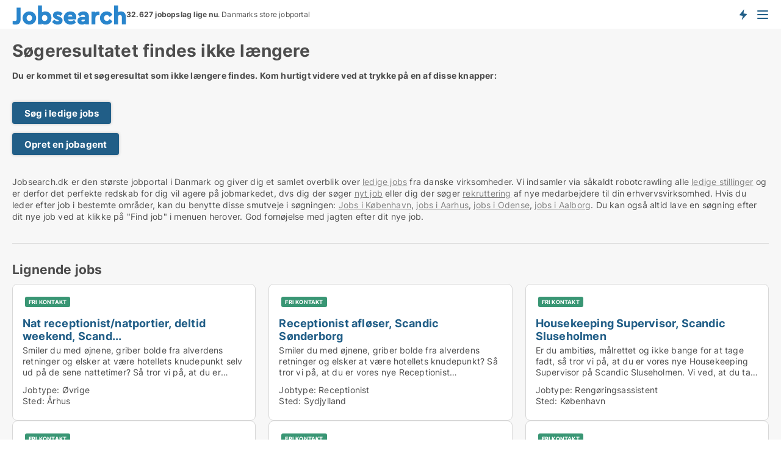

--- FILE ---
content_type: text/html; charset=utf-8
request_url: https://www.jobsearch.dk/3119888/leaders-to-associate-manager-pipeline-gentofte
body_size: 9459
content:
<!doctype html>
<html lang="da" prefix="og:http://ogp.me/ns#">
<head>
    
<meta charset="UTF-8" />

    <title>Søgeresultatet  findes ikke:  i </title>
        <meta name="description" content="Søgeresultatet med ID:  findes ikke. Tryk på en af disse knapper for at komme videre..." />
        <meta property="fb:app_id" content="342128066407532" />
        <meta property="og:type" content="website" />
        <meta property="og:image" content="https://www.jobsearch.dk/media/zlfnguqb/jdk-defaultimage.jpg" />
        <meta property="og:image:secure_url" content="https://www.jobsearch.dk/media/zlfnguqb/jdk-defaultimage.jpg" />
        <meta property="og:image:alt" content="https://www.jobsearch.dk/media/zlfnguqb/jdk-defaultimage.jpg" />
        <meta property="og:image:width" content="750" />
        <meta property="og:image:height" content="500" />
        <meta property="og:url" content="https://www.jobsearch.dk/3119888/leaders-to-associate-manager-pipeline-gentofte" />
        <meta property="og:title" content="Søgeresultatet  findes ikke:  i " />
        <meta property="og:description" content="Søgeresultatet med ID:  findes ikke. Tryk på en af disse knapper for at komme videre..." />
<meta name="robots" content="noarchive"> <meta name="robots" content="noindex,follow" />

<link rel="canonical" href="https://www.jobsearch.dk/3119888/leaders-to-associate-manager-pipeline-gentofte" />

    <meta name="viewport" content="width=device-width, initial-scale=1, maximum-scale=1" />
    <link rel="shortcut icon" href="/images/favicons/favicon-j.svg" type="image/svg+xml" />

    <link rel="stylesheet" type="text/css" href="/css/Fonts.css?v=qdyVyXTPGujr1_Zx6mSCH3rhyJE" />


<link rel="stylesheet" href="/bundles/css/styles.css?v=qKJjXk04v07h5hX_tZ-82ZTYtTQ" />
<link rel="stylesheet" href="/bundles/css/ie.css?v=arvbbbJlr3nYUy4yERXZvdZs-2M" />

    <link rel="stylesheet" type="text/css" href="/css/Print.css?v=bYdEREpUZoZiSfaoFUgZUwvL20s" media="print" />
<script>
    window.dataLayer = window.dataLayer || [];
    function gtag() { dataLayer.push(arguments); }
    gtag('consent', 'default', {
        'ad_user_data': 'denied',
        'ad_personalization': 'denied',
        'ad_storage': 'denied',
        'analytics_storage': 'denied'
    });
    gtag('js', new Date());
    gtag('config', 'G-ZJSMH0ZFNQ');
</script>


</head>
<body class="new-popup-layout">
    
    

<header id="header">
    <section>
<a href="https://www.jobsearch.dk/" class="logo">
                    <img alt="Ledige jobs. Se alle de ledige stillinger og søg job på Jobsearch.dk" title="Ledige jobs. Se alle de ledige stillinger og søg job på Jobsearch.dk" src="/media/5n3g3dpd/jobsearch.svg"  />
                    
                </a>            <div class="post-logo">
                    <ul class="info" id="presentation_info" data-separator="." data-animate="false">
                        <li><span class="show-desktop"><a href="javascript:ModalPopup.Show({ url: '/Custom/EstimatedJobs/Index?totalAds=32.627&estimatedAds=48.940',  css: 'content-popup scrolled', showClose: true });" style="text-decoration:underline;">Estimeret</a> <strong><span>48.940</span></strong> jobs i <a href="/jobsoegemaskiner" style="text-decoration:underline;"><strong><span>32.627</span></strong> jobopslag</a> lige nu på <strong>Danmarks største jobportal</strong></span><span class="show-mobile"><b>32.627 jobopslag lige nu</b>. Danmarks store jobportal</span></li>
                    </ul>


            </div>
            <div class="logo-btns">
                <a id="special_product_button" class="special-product-button" onclick="ShowPreAuthPopup('HeaderSpecialButton', 'Popup_FrequencyUserCreation', '', false, '', '');">Få besked om nye jobs der udbydes!</a>

                <div class="notification-buttons show-mobile">
                    
<a data-action="user-notifications" data-api="UserNotificationPopup" data-type="Default" class="notification-counter" style="display:none;"
   data-text="Nye jobs" data-empty-text="Jobs der passer til din agent">
    <label data-action="label"></label>
    <span class="counter" data-action="counter"></span>
</a>

<a data-action="user-notifications" data-api="DialogueNotification" data-type="Dialogues" class="notification-counter" style="display:none;"
   data-text="Beskeder" data-empty-text="Beskeder">
    <label data-action="label"></label>
    <span class="counter" data-action="counter"></span>
</a>                </div>


                    <a class="show-menu-button" onclick="ToggleMenu();"></a>
            </div>
        <div id="slide_nav" class="mobile-navi"></div>
    </section>
        <nav>
                <div  data-single-line="">
                    <aside>
<span><a class="show-desktop regular with-nested" href="https://www.jobsearch.dk/about">Om Jobsearch.dk </a><ul class="nested-links"><li><a class="regular" href="https://www.jobsearch.dk/kontakt">Kontakt os</a></li><li><a class="regular" href="https://www.jobsearch.dk/her-kommer-jobsene-fra">Her kommer alle jobs fra</a></li><li><a class="regular" href="https://www.jobsearch.dk/betalingsbruger-fordele-som-jobsoeger">Betalingsbruger fordele</a></li><li><a class="regular" href="https://www.jobsearch.dk/find-fejl-og-faa-beloenning">Belønning for fejl</a></li><li><a class="regular" href="https://www.jobsearch.dk/facebook-communities">Facebook communities</a></li><li><a class="regular" href="https://www.jobsearch.dk/jobsearch-linkedin">Linkedin communities</a></li></ul></span><span><a class="bold with-nested" onmouseover="this.prevFontColor=this.style.color;this.style.color='#f5870b'" onmouseout="this.style.color=this.prevFontColor" href="/job">Find job</a><ul class="nested-links two-col"><li><a class="regular" href="https://www.jobsearch.dk/job/laege">Lægejob</a></li><li><a class="regular" href="https://www.jobsearch.dk/job/transport">Chauffør job</a></li><li><a class="regular" href="https://www.jobsearch.dk/job/elev">Elevplads</a></li><li><a class="regular" href="https://www.jobsearch.dk/job/freelance">Freelance jobs</a></li><li><a class="regular" href="https://www.jobsearch.dk/job/kundeservicemedarbejder">Kundeservice job</a></li><li><a class="regular" href="https://www.jobsearch.dk/job/laerer">Lærerjobs</a></li><li><a class="regular" href="https://www.jobsearch.dk/job/kontorassistent">Piccoline job</a></li><li><a class="regular" href="https://www.jobsearch.dk/job/paedagog">Pædagog job</a></li><li><a class="regular" href="https://www.jobsearch.dk/job/paedagogmedhjaelper">Pædagogmedhjælper job</a></li><li><a class="regular" href="https://www.jobsearch.dk/job/receptionist">Receptionist job</a></li><li><a class="regular" href="https://www.jobsearch.dk/job/rengoeringsassistent">Rengørings job</a></li><li><a class="regular" href="https://www.jobsearch.dk/job/undervisning">Skolejobs</a></li><li><a class="regular" href="https://www.jobsearch.dk/job/socialraadgiver">Socialrådgiver job</a></li><li><a class="regular" href="https://www.jobsearch.dk/job/sundhed-og-forskning">Sundhedsjob</a></li><li><a class="regular" href="https://www.jobsearch.dk/job/sygeplejerske">Sygeplejerske job</a></li><li><a class="regular" href="https://www.jobsearch.dk/job/ufaglaert">Ufaglært job</a></li><li><a class="regular" href="https://www.jobsearch.dk/job/ufaglaert">Ufaglærte jobs</a></li><li><a class="regular" href="https://www.jobsearch.dk/job/vikar">Vikar job</a></li><li><a class="regular" href="https://www.jobsearch.dk/job/undervisning">Gymnasiejob</a></li><li><a class="regular" href="https://www.jobsearch.dk/fleksjob">Fleksjob</a></li></ul></span><a class="bold" onmouseover="this.prevFontColor=this.style.color;this.style.color='#f5870b'" onmouseout="this.style.color=this.prevFontColor" href="https://www.jobsearch.dk/rekruttering">Find medarbejder</a><a class="show-desktop regular" onmouseover="this.prevFontColor=this.style.color;this.style.color='#f5870b'" onmouseout="this.style.color=this.prevFontColor" href="https://www.jobsearch.dk/rekrutteringsbureauer">Find rekrutteringsbureau</a><span><a class="regular with-nested" onmouseover="this.prevFontColor=this.style.color;this.style.color='#f5870b'" onmouseout="this.style.color=this.prevFontColor" href="https://www.jobsearch.dk/viden-om">Viden om</a><ul class="nested-links"><li><a class="regular" href="https://www.jobsearch.dk/job-spoergsmaal-svar">Spørgsmål og svar om jobs</a></li><li><a class="regular" href="https://www.jobsearch.dk/blogs">Blog</a></li><li><a class="regular" href="https://www.jobsearch.dk/nyheder">Nyheder</a></li><li><a class="regular" href="https://www.jobsearch.dk/jobleksikon">Jobleksikon</a></li></ul></span><span><a class="show-desktop regular with-nested" onmouseover="this.prevFontColor=this.style.color;this.style.color='#f5870b'" onmouseout="this.style.color=this.prevFontColor" href="https://www.jobsearch.dk/jobstatistik">Data om job-markedet</a><ul class="nested-links"><li><a class="regular" href="https://www.jobsearch.dk/jobstatistik/jobsoegemaskiner">Danske job-søgemaskiner</a></li><li><a class="regular" href="https://www.jobsearch.dk/jobstatistik/jobstatistik">Jobstatistik: Jobannoncer i Danmark</a></li><li><a class="regular" href="https://www.jobsearch.dk/jobstatistik/indhold-i-jobannoncer">Data: Indhold i jobannoncer</a></li><li><a class="regular" href="https://www.jobsearch.dk/jobstatistik/antal-jobannoncer-i-den-offentlige-versus-den-private-sektor">Statistik: Offentlige vs private jobs</a></li><li><a class="regular" href="https://www.jobsearch.dk/jobstatistik/udvikling-i-jobopslag-i-forskellige-brancher">Jobstatistik: Brancher</a></li><li><a class="regular" href="https://www.jobsearch.dk/jobstatistik/nye-jobannoncer-per-uge">Jobstatistik: Ugentlig trend</a></li><li><a class="regular" href="https://www.jobsearch.dk/jobstatistik/udvikling-i-antal-jobannoncer-hos-danske-virksomheder">Jobstatistik: Ledige stillinger hos danske virksomheder</a></li><li><a class="regular" href="https://www.jobsearch.dk/jobstatistik/antal-nye-annoncer-per-jobtype-per-uge">Jobstatistik: Nye annoncer per jobtype (ugentlig)</a></li><li><a class="regular" href="https://www.jobsearch.dk/jobstatistik/antal-nye-annoncer-per-jobtype-per-dag">Jobstatistik: Nye annoncer per jobtype (daglig)</a></li><li><a class="regular" href="https://www.jobsearch.dk/jobstatistik/nye-annoncer-hos-virksomhederne-per-uge">Jobstatistik: Antal nye jobs hos danske virksomheder (ugentlig)</a></li><li><a class="regular" href="https://www.jobsearch.dk/faa-din-egen-jobsektion">Få din egen jobsektion</a></li></ul></span>                        
                    </aside>
                    <aside>
<a class="show-desktop regular" onmouseover="this.prevFontColor=this.style.color;this.style.color='#f5870b'" onmouseout="this.style.color=this.prevFontColor" href="https://www.jobsearch.dk/opretbruger">Opret</a><a class="show-mobile bold" onmouseover="this.prevFontColor=this.style.color;this.style.color='#f5870b'" onmouseout="this.style.color=this.prevFontColor" href="https://www.jobsearch.dk/opretbruger">Sign up</a><a class="button orange regular plus" href="https://www.jobsearch.dk/opret-jobannonce">Opret jobannonce</a>                                <a class="login show-desktop" href="javascript:ShowLoginPopup()">Log ind</a>
                    </aside>
                </div>
        </nav>
    
</header>


    <main id="layout" class=" ad-details">
        <div id="container">
            <div id="mainContent">
                

                <div class="content page-content" id="page_data">
                    
                    





    <div id="page_control" class="page-control">
        


<div class="content-page">
    <h1 data-page-title="1" data-single-line="False">Søgeresultatet findes ikke længere</h1>
    <div data-page-content="1" class="text-section"><p><strong>Du er kommet til et søgeresultat som ikke længere findes. Kom hurtigt videre ved at trykke på en af disse knapper:<br /><br /></strong></p><p><a class="button " href="/job">Søg i ledige jobs</a></p><p><a class="button " href="javascript:ShowPreAuthPopup(`HeaderSpecialButton`,``,``,false,``,``);">Opret en jobagent</a></p><p><br />Jobsearch.dk er den største jobportal i Danmark og giver dig et samlet overblik over <a style="text-decoration: underline; cursor: pointer; color: #808080;" href="/job">ledige jobs</a> fra danske virksomheder. Vi indsamler via såkaldt robotcrawling alle <a style="text-decoration: underline; cursor: pointer; color: #808080;" href="/job">ledige stillinger</a> og er derfor det perfekte redskab for dig vil agere på jobmarkedet, dvs dig der søger <a style="text-decoration: underline; cursor: pointer; color: #808080;" href="/job">nyt job</a> eller dig der søger <a style="text-decoration: underline; cursor: pointer; color: #808080;" href="/rekruttering">rekruttering</a> af nye medarbejdere til din erhvervsvirksomhed. Hvis du leder efter job i bestemte områder, kan du benytte disse smutveje i søgningen: <a style="text-decoration: underline; color: #808080; cursor: pointer;" href="/job/omrade/koebenhavn">Jobs i København</a>, <a style="text-decoration: underline; color: #808080; cursor: pointer;" href="/job/omrade/aarhus">jobs i Aarhus</a>, <a style="text-decoration: underline; color: #808080; cursor: pointer;" href="/job/omrade/odense">jobs i Odense</a>, <a style="text-decoration: underline; color: #808080; cursor: pointer;" href="/job/omrade/aalborg">jobs i Aalborg</a>. Du kan også altid lave en søgning efter dit nye job ved at klikke på "Find job" i menuen herover. God fornøjelse med jagten efter dit nye job.</p></div>
</div>




<style type="text/css">
    .image-watermark.--missing > span {
    font-weight: bold !important;
color:rgba(208, 230, 247,1) !important;
}
@media only screen and (max-width: 999px) {
    .image-watermark.--missing > span {
        font-weight: bold !important;
color:rgba(208, 230, 247,1) !important;
    }
}
    .image-watermark.--street > span {
    font-weight: bold !important;
color:rgba(208, 230, 247,1) !important;
}
@media only screen and (max-width: 999px) {
    .image-watermark.--street > span {
        font-weight: bold !important;
color:rgba(208, 230, 247,1) !important;
    }
}
</style>


    <script>
        var AdsList_CustomRoutes = {
        listMode: 'RelatedAds',
        tableHeader: '',
        isMapRendered: false,
        isMapShown: false,
        pageIndex: null
        }
    </script>
        <div id="ads_list" class="ads-list-wrapper regular-list grid">





            
            
            <div id="scroll_target"></div>
<h2 class="list-title">Lignende jobs</h2>                <ul class="table-ads col-4">

                        <li class="hightlighted">
                            <div  onclick="Redirect('/oevrige/aarhus/5376918', false)">
                                    <h4 class="line-clamp line-2">
                                        <a href="/oevrige/aarhus/5376918" target="_self" title="Nat receptionist/natportier, deltid weekend, Scand...">Nat receptionist/natportier, deltid weekend, Scand...</a>
                                    </h4>


<div class="vip-status"><span>Fri kontakt</span></div>


<div class="wrap">




                                    <div class="text-data" >
                                            <a href="/oevrige/aarhus/5376918" data-no-propagation target="_self" title=""></a>
                                                <div class="line-clamp line-3">
                                                    Smiler du med øjnene, griber bolde fra alverdens retninger og elsker at være hotellets knudepunkt selv ud på de sene nattetimer? Så tror vi på, at du er vores nye deltids ”natteravn” på Scandic The Mayor. Vi ved, at du er skarp og handler hurtigt, når situationen kræver det.
                                                </div>
                                    </div>


                                        <div class="bottom"> 
                                            <div class="list-facts">
                                                <ul>
                                                    <li>
                                                        <label>Jobtype:</label>
        <span>Øvrige</span>
                                                    </li>
                                                        <li>
                                                            <label>Sted:</label>
        <span>Århus</span>
                                                        </li>
                                                </ul>
                                            </div>

                                                    <a class="button medium full-width show-desktop" data-buy-ad-button="5376918" onclick="ProcessAdRequest(5376918)" data-no-propagation>Få mere info</a>
                                        </div>
</div>                            </div>
                        </li>                    
                        <li class="hightlighted">
                            <div  onclick="Redirect('/receptionist/sydjylland/5376915', false)">
                                    <h4 class="line-clamp line-2">
                                        <a href="/receptionist/sydjylland/5376915" target="_self" title="Receptionist afløser, Scandic Sønderborg">Receptionist afløser, Scandic Sønderborg</a>
                                    </h4>


<div class="vip-status"><span>Fri kontakt</span></div>


<div class="wrap">




                                    <div class="text-data" >
                                            <a href="/receptionist/sydjylland/5376915" data-no-propagation target="_self" title=""></a>
                                                <div class="line-clamp line-3">
                                                    Smiler du med øjnene, griber bolde fra alverdens retninger og elsker at være hotellets knudepunkt? Så tror vi på, at du er vores nye Receptionist afløser/reserve på Scandic Sønderborg. Vi ved, at du er skarp og handler hurtigt, når situationen kræver det.
                                                </div>
                                    </div>


                                        <div class="bottom"> 
                                            <div class="list-facts">
                                                <ul>
                                                    <li>
                                                        <label>Jobtype:</label>
        <span>Receptionist</span>
                                                    </li>
                                                        <li>
                                                            <label>Sted:</label>
        <span>Sydjylland</span>
                                                        </li>
                                                </ul>
                                            </div>

                                                    <a class="button medium full-width show-desktop" data-buy-ad-button="5376915" onclick="ProcessAdRequest(5376915)" data-no-propagation>Få mere info</a>
                                        </div>
</div>                            </div>
                        </li>                    
                        <li class="hightlighted">
                            <div  onclick="Redirect('/rengoeringsassistent/koebenhavn/5376920', false)">
                                    <h4 class="line-clamp line-2">
                                        <a href="/rengoeringsassistent/koebenhavn/5376920" target="_self" title="Housekeeping Supervisor, Scandic Sluseholmen">Housekeeping Supervisor, Scandic Sluseholmen</a>
                                    </h4>


<div class="vip-status"><span>Fri kontakt</span></div>


<div class="wrap">




                                    <div class="text-data" >
                                            <a href="/rengoeringsassistent/koebenhavn/5376920" data-no-propagation target="_self" title=""></a>
                                                <div class="line-clamp line-3">
                                                    Er du ambitiøs, målrettet og ikke bange for at tage fadt, så tror vi på, at du er vores nye Housekeeping Supervisor på Scandic Sluseholmen. Vi ved, at du ta’r ansvar på din vagt, har overblik over alle kroge og er god til at give ren besked, lede og dele viden.
                                                </div>
                                    </div>


                                        <div class="bottom"> 
                                            <div class="list-facts">
                                                <ul>
                                                    <li>
                                                        <label>Jobtype:</label>
        <span>Rengøringsassistent</span>
                                                    </li>
                                                        <li>
                                                            <label>Sted:</label>
        <span>København</span>
                                                        </li>
                                                </ul>
                                            </div>

                                                    <a class="button medium full-width show-desktop" data-buy-ad-button="5376920" onclick="ProcessAdRequest(5376920)" data-no-propagation>Få mere info</a>
                                        </div>
</div>                            </div>
                        </li>                    
                        <li class="hightlighted">
                            <div  onclick="Redirect('/oevrige/frederiksberg-c/5347168', false)">
                                    <h4 class="line-clamp line-2">
                                        <a href="/oevrige/frederiksberg-c/5347168" target="_self" title="Sabbatår eller studiejob (15–20 timer) – arbejde m...">Sabbatår eller studiejob (15–20 timer) – arbejde m...</a>
                                    </h4>


<div class="vip-status"><span>Fri kontakt</span></div>


<div class="wrap">




                                    <div class="text-data" >
                                            <a href="/oevrige/frederiksberg-c/5347168" data-no-propagation target="_self" title=""></a>
                                                <div class="line-clamp line-3">
                                                    Er du i sabbatår eller studerende og god til struktur, logik og ansvar. Og leder du efter et deltidsjob, hvor man forventer, at du tager dit arbejde seriøst. Hos Digital Disruption Media søger vi 1–2 personer, der skal arbejde med vores crawler-teknologi og data.
                                                </div>
                                    </div>


                                        <div class="bottom"> 
                                            <div class="list-facts">
                                                <ul>
                                                    <li>
                                                        <label>Jobtype:</label>
        <span>Øvrige</span>
                                                    </li>
                                                        <li>
                                                            <label>Sted:</label>
        <span>Frederiksberg C</span>
                                                        </li>
                                                </ul>
                                            </div>

                                                    <a class="button medium full-width show-desktop" data-buy-ad-button="5347168" onclick="ProcessAdRequest(5347168)" data-no-propagation>Få mere info</a>
                                        </div>
</div>                            </div>
                        </li>                    
                        <li class="hightlighted">
                            <div  onclick="Redirect('/oevrige/greve/5039536', false)">
                                    <h4 class="line-clamp line-2">
                                        <a href="/oevrige/greve/5039536" target="_self" title="Øvrige i Greve">Øvrige i Greve</a>
                                    </h4>


<div class="vip-status"><span>Fri kontakt</span></div>


<div class="wrap">




                                    <div class="text-data" >
                                            <a href="/oevrige/greve/5039536" data-no-propagation target="_self" title=""></a>
                                                <div class="line-clamp line-3">
                                                    Social- og sundhedsassistent til nattevagt - med lyst til at arbejde med demensfaglighed på højt niveau
                                                </div>
                                    </div>


                                        <div class="bottom"> 
                                            <div class="list-facts">
                                                <ul>
                                                    <li>
                                                        <label>Jobtype:</label>
        <span>Øvrige</span>
                                                    </li>
                                                        <li>
                                                            <label>Sted:</label>
        <span>Greve</span>
                                                        </li>
                                                </ul>
                                            </div>

                                                    <a class="button medium full-width show-desktop" data-buy-ad-button="5039536" onclick="ProcessAdRequest(5039536)" data-no-propagation>Få mere info</a>
                                        </div>
</div>                            </div>
                        </li>                    
                        <li class="hightlighted">
                            <div  onclick="Redirect('/butiksmedarbejder/bornholm/5376728', false)">
                                    <h4 class="line-clamp line-2">
                                        <a href="/butiksmedarbejder/bornholm/5376728" target="_self" title="Butiksmedarbejder på Bornholm">Butiksmedarbejder på Bornholm</a>
                                    </h4>


<div class="vip-status"><span>Fri kontakt</span></div>


<div class="wrap">




                                    <div class="text-data" >
                                            <a href="/butiksmedarbejder/bornholm/5376728" data-no-propagation target="_self" title=""></a>
                                                <div class="line-clamp line-3">
                                                    Butiksmedarbejder søges til organisation/virksomhed på Bornholm
                                                </div>
                                    </div>


                                        <div class="bottom"> 
                                            <div class="list-facts">
                                                <ul>
                                                    <li>
                                                        <label>Jobtype:</label>
        <span>Butiksmedarbejder</span>
                                                    </li>
                                                        <li>
                                                            <label>Sted:</label>
        <span>Bornholm</span>
                                                        </li>
                                                </ul>
                                            </div>

                                                    <a class="button medium full-width show-desktop" data-buy-ad-button="5376728" onclick="ProcessAdRequest(5376728)" data-no-propagation>Få mere info</a>
                                        </div>
</div>                            </div>
                        </li>                    
                        <li class="hightlighted">
                            <div  onclick="Redirect('/oevrige/greve/5374314', false)">
                                    <h4 class="line-clamp line-2">
                                        <a href="/oevrige/greve/5374314" target="_self" title="Øvrige i Greve">Øvrige i Greve</a>
                                    </h4>


<div class="vip-status"><span>Fri kontakt</span></div>


<div class="wrap">




                                    <div class="text-data" >
                                            <a href="/oevrige/greve/5374314" data-no-propagation target="_self" title=""></a>
                                                <div class="line-clamp line-3">
                                                    Vi tilbyder:
                                                </div>
                                    </div>


                                        <div class="bottom"> 
                                            <div class="list-facts">
                                                <ul>
                                                    <li>
                                                        <label>Jobtype:</label>
        <span>Øvrige</span>
                                                    </li>
                                                        <li>
                                                            <label>Sted:</label>
        <span>Greve</span>
                                                        </li>
                                                </ul>
                                            </div>

                                                    <a class="button medium full-width show-desktop" data-buy-ad-button="5374314" onclick="ProcessAdRequest(5374314)" data-no-propagation>Få mere info</a>
                                        </div>
</div>                            </div>
                        </li>                    
                        <li class="hightlighted">
                            <div  onclick="Redirect('/kommunikationsmedarbejder/koebenhavn-v/5374253', false)">
                                    <h4 class="line-clamp line-2">
                                        <a href="/kommunikationsmedarbejder/koebenhavn-v/5374253" target="_self" title="Kommunikationsmedarbejder (studiejob) i København ...">Kommunikationsmedarbejder (studiejob) i København ...</a>
                                    </h4>


<div class="vip-status"><span>Fri kontakt</span></div>


<div class="wrap">




                                    <div class="text-data" >
                                            <a href="/kommunikationsmedarbejder/koebenhavn-v/5374253" data-no-propagation target="_self" title=""></a>
                                                <div class="line-clamp line-3">
                                                    Kommunikationsmedarbejder søges til organisation/virksomhed i 1553 København V
                                                </div>
                                    </div>


                                        <div class="bottom"> 
                                            <div class="list-facts">
                                                <ul>
                                                    <li>
                                                        <label>Jobtype:</label>
        <span>Kommunikationsmedarbejder</span>
                                                    </li>
                                                        <li>
                                                            <label>Sted:</label>
        <span>København V</span>
                                                        </li>
                                                </ul>
                                            </div>

                                                    <a class="button medium full-width show-desktop" data-buy-ad-button="5374253" onclick="ProcessAdRequest(5374253)" data-no-propagation>Få mere info</a>
                                        </div>
</div>                            </div>
                        </li>                    
                        <li class="hightlighted">
                            <div  onclick="Redirect('/oevrige/greve/5374313', false)">
                                    <h4 class="line-clamp line-2">
                                        <a href="/oevrige/greve/5374313" target="_self" title="Øvrige i Greve">Øvrige i Greve</a>
                                    </h4>


<div class="vip-status"><span>Fri kontakt</span></div>


<div class="wrap">




                                    <div class="text-data" >
                                            <a href="/oevrige/greve/5374313" data-no-propagation target="_self" title=""></a>
                                                <div class="line-clamp line-3">
                                                    Om stillingen:
                                                </div>
                                    </div>


                                        <div class="bottom"> 
                                            <div class="list-facts">
                                                <ul>
                                                    <li>
                                                        <label>Jobtype:</label>
        <span>Øvrige</span>
                                                    </li>
                                                        <li>
                                                            <label>Sted:</label>
        <span>Greve</span>
                                                        </li>
                                                </ul>
                                            </div>

                                                    <a class="button medium full-width show-desktop" data-buy-ad-button="5374313" onclick="ProcessAdRequest(5374313)" data-no-propagation>Få mere info</a>
                                        </div>
</div>                            </div>
                        </li>                    
                        <li class="hightlighted">
                            <div  onclick="Redirect('/oevrige/greve/5374316', false)">
                                    <h4 class="line-clamp line-2">
                                        <a href="/oevrige/greve/5374316" target="_self" title="Øvrige i Greve">Øvrige i Greve</a>
                                    </h4>


<div class="vip-status"><span>Fri kontakt</span></div>


<div class="wrap">




                                    <div class="text-data" >
                                            <a href="/oevrige/greve/5374316" data-no-propagation target="_self" title=""></a>
                                                <div class="line-clamp line-3">
                                                    Øvrige søges til organisation/virksomhed i 2670 Greve
                                                </div>
                                    </div>


                                        <div class="bottom"> 
                                            <div class="list-facts">
                                                <ul>
                                                    <li>
                                                        <label>Jobtype:</label>
        <span>Øvrige</span>
                                                    </li>
                                                        <li>
                                                            <label>Sted:</label>
        <span>Greve</span>
                                                        </li>
                                                </ul>
                                            </div>

                                                    <a class="button medium full-width show-desktop" data-buy-ad-button="5374316" onclick="ProcessAdRequest(5374316)" data-no-propagation>Få mere info</a>
                                        </div>
</div>                            </div>
                        </li>                    
                        <li class="hightlighted">
                            <div  onclick="Redirect('/oevrige/greve/5374318', false)">
                                    <h4 class="line-clamp line-2">
                                        <a href="/oevrige/greve/5374318" target="_self" title="Øvrige i Greve">Øvrige i Greve</a>
                                    </h4>


<div class="vip-status"><span>Fri kontakt</span></div>


<div class="wrap">




                                    <div class="text-data" >
                                            <a href="/oevrige/greve/5374318" data-no-propagation target="_self" title=""></a>
                                                <div class="line-clamp line-3">
                                                    Om stillingen
                                                </div>
                                    </div>


                                        <div class="bottom"> 
                                            <div class="list-facts">
                                                <ul>
                                                    <li>
                                                        <label>Jobtype:</label>
        <span>Øvrige</span>
                                                    </li>
                                                        <li>
                                                            <label>Sted:</label>
        <span>Greve</span>
                                                        </li>
                                                </ul>
                                            </div>

                                                    <a class="button medium full-width show-desktop" data-buy-ad-button="5374318" onclick="ProcessAdRequest(5374318)" data-no-propagation>Få mere info</a>
                                        </div>
</div>                            </div>
                        </li>                    
                        <li class="hightlighted">
                            <div  onclick="Redirect('/oevrige/greve/5372655', false)">
                                    <h4 class="line-clamp line-2">
                                        <a href="/oevrige/greve/5372655" target="_self" title="Øvrige i Greve">Øvrige i Greve</a>
                                    </h4>


<div class="vip-status"><span>Fri kontakt</span></div>


<div class="wrap">




                                    <div class="text-data" >
                                            <a href="/oevrige/greve/5372655" data-no-propagation target="_self" title=""></a>
                                                <div class="line-clamp line-3">
                                                    Om Rådhushaven
                                                </div>
                                    </div>


                                        <div class="bottom"> 
                                            <div class="list-facts">
                                                <ul>
                                                    <li>
                                                        <label>Jobtype:</label>
        <span>Øvrige</span>
                                                    </li>
                                                        <li>
                                                            <label>Sted:</label>
        <span>Greve</span>
                                                        </li>
                                                </ul>
                                            </div>

                                                    <a class="button medium full-width show-desktop" data-buy-ad-button="5372655" onclick="ProcessAdRequest(5372655)" data-no-propagation>Få mere info</a>
                                        </div>
</div>                            </div>
                        </li>                    
                        <li class="hightlighted">
                            <div  onclick="Redirect('/oevrige/greve/5372652', false)">
                                    <h4 class="line-clamp line-2">
                                        <a href="/oevrige/greve/5372652" target="_self" title="Øvrige i Greve">Øvrige i Greve</a>
                                    </h4>


<div class="vip-status"><span>Fri kontakt</span></div>


<div class="wrap">




                                    <div class="text-data" >
                                            <a href="/oevrige/greve/5372652" data-no-propagation target="_self" title=""></a>
                                                <div class="line-clamp line-3">
                                                    Øvrige søges til organisation/virksomhed i 2670 Greve
                                                </div>
                                    </div>


                                        <div class="bottom"> 
                                            <div class="list-facts">
                                                <ul>
                                                    <li>
                                                        <label>Jobtype:</label>
        <span>Øvrige</span>
                                                    </li>
                                                        <li>
                                                            <label>Sted:</label>
        <span>Greve</span>
                                                        </li>
                                                </ul>
                                            </div>

                                                    <a class="button medium full-width show-desktop" data-buy-ad-button="5372652" onclick="ProcessAdRequest(5372652)" data-no-propagation>Få mere info</a>
                                        </div>
</div>                            </div>
                        </li>                    
                        <li class="hightlighted">
                            <div  onclick="Redirect('/oevrige/greve/5372653', false)">
                                    <h4 class="line-clamp line-2">
                                        <a href="/oevrige/greve/5372653" target="_self" title="Øvrige i Greve">Øvrige i Greve</a>
                                    </h4>


<div class="vip-status"><span>Fri kontakt</span></div>


<div class="wrap">




                                    <div class="text-data" >
                                            <a href="/oevrige/greve/5372653" data-no-propagation target="_self" title=""></a>
                                                <div class="line-clamp line-3">
                                                    Vil du være med til at gøre en forskel for børn og familier – og har du modet til at stå i komplekse beslutninger, hvor din faglighed gør en forskel?
                                                </div>
                                    </div>


                                        <div class="bottom"> 
                                            <div class="list-facts">
                                                <ul>
                                                    <li>
                                                        <label>Jobtype:</label>
        <span>Øvrige</span>
                                                    </li>
                                                        <li>
                                                            <label>Sted:</label>
        <span>Greve</span>
                                                        </li>
                                                </ul>
                                            </div>

                                                    <a class="button medium full-width show-desktop" data-buy-ad-button="5372653" onclick="ProcessAdRequest(5372653)" data-no-propagation>Få mere info</a>
                                        </div>
</div>                            </div>
                        </li>                    
                        <li class="hightlighted">
                            <div  onclick="Redirect('/oevrige/greve/5373867', false)">
                                    <h4 class="line-clamp line-2">
                                        <a href="/oevrige/greve/5373867" target="_self" title="Øvrige i Greve">Øvrige i Greve</a>
                                    </h4>


<div class="vip-status"><span>Fri kontakt</span></div>


<div class="wrap">




                                    <div class="text-data" >
                                            <a href="/oevrige/greve/5373867" data-no-propagation target="_self" title=""></a>
                                                <div class="line-clamp line-3">
                                                    Øvrige søges til organisation/virksomhed i 2670 Greve
                                                </div>
                                    </div>


                                        <div class="bottom"> 
                                            <div class="list-facts">
                                                <ul>
                                                    <li>
                                                        <label>Jobtype:</label>
        <span>Øvrige</span>
                                                    </li>
                                                        <li>
                                                            <label>Sted:</label>
        <span>Greve</span>
                                                        </li>
                                                </ul>
                                            </div>

                                                    <a class="button medium full-width show-desktop" data-buy-ad-button="5373867" onclick="ProcessAdRequest(5373867)" data-no-propagation>Få mere info</a>
                                        </div>
</div>                            </div>
                        </li>                    
                        <li class="hightlighted">
                            <div  onclick="Redirect('/oevrige/greve/5372462', false)">
                                    <h4 class="line-clamp line-2">
                                        <a href="/oevrige/greve/5372462" target="_self" title="Øvrige i Greve">Øvrige i Greve</a>
                                    </h4>


<div class="vip-status"><span>Fri kontakt</span></div>


<div class="wrap">




                                    <div class="text-data" >
                                            <a href="/oevrige/greve/5372462" data-no-propagation target="_self" title=""></a>
                                                <div class="line-clamp line-3">
                                                    Om Rådhushaven
                                                </div>
                                    </div>


                                        <div class="bottom"> 
                                            <div class="list-facts">
                                                <ul>
                                                    <li>
                                                        <label>Jobtype:</label>
        <span>Øvrige</span>
                                                    </li>
                                                        <li>
                                                            <label>Sted:</label>
        <span>Greve</span>
                                                        </li>
                                                </ul>
                                            </div>

                                                    <a class="button medium full-width show-desktop" data-buy-ad-button="5372462" onclick="ProcessAdRequest(5372462)" data-no-propagation>Få mere info</a>
                                        </div>
</div>                            </div>
                        </li>                    
                        <li class="hightlighted">
                            <div  onclick="Redirect('/oevrige/greve/5373866', false)">
                                    <h4 class="line-clamp line-2">
                                        <a href="/oevrige/greve/5373866" target="_self" title="Øvrige i Greve">Øvrige i Greve</a>
                                    </h4>


<div class="vip-status"><span>Fri kontakt</span></div>


<div class="wrap">




                                    <div class="text-data" >
                                            <a href="/oevrige/greve/5373866" data-no-propagation target="_self" title=""></a>
                                                <div class="line-clamp line-3">
                                                    Øvrige søges til organisation/virksomhed i 2670 Greve
                                                </div>
                                    </div>


                                        <div class="bottom"> 
                                            <div class="list-facts">
                                                <ul>
                                                    <li>
                                                        <label>Jobtype:</label>
        <span>Øvrige</span>
                                                    </li>
                                                        <li>
                                                            <label>Sted:</label>
        <span>Greve</span>
                                                        </li>
                                                </ul>
                                            </div>

                                                    <a class="button medium full-width show-desktop" data-buy-ad-button="5373866" onclick="ProcessAdRequest(5373866)" data-no-propagation>Få mere info</a>
                                        </div>
</div>                            </div>
                        </li>                    
                        <li class="hightlighted">
                            <div  onclick="Redirect('/oevrige/koebenhavn-v/5372586', false)">
                                    <h4 class="line-clamp line-2">
                                        <a href="/oevrige/koebenhavn-v/5372586" target="_self" title="Øvrige i København V">Øvrige i København V</a>
                                    </h4>


<div class="vip-status"><span>Fri kontakt</span></div>


<div class="wrap">




                                    <div class="text-data" >
                                            <a href="/oevrige/koebenhavn-v/5372586" data-no-propagation target="_self" title=""></a>
                                                <div class="line-clamp line-3">
                                                    Øvrige søges til organisation/virksomhed i 1553 København V
                                                </div>
                                    </div>


                                        <div class="bottom"> 
                                            <div class="list-facts">
                                                <ul>
                                                    <li>
                                                        <label>Jobtype:</label>
        <span>Øvrige</span>
                                                    </li>
                                                        <li>
                                                            <label>Sted:</label>
        <span>København V</span>
                                                        </li>
                                                </ul>
                                            </div>

                                                    <a class="button medium full-width show-desktop" data-buy-ad-button="5372586" onclick="ProcessAdRequest(5372586)" data-no-propagation>Få mere info</a>
                                        </div>
</div>                            </div>
                        </li>                    
                        <li class="hightlighted">
                            <div  onclick="Redirect('/administrativ-medarbejder/koebenhavn-v/5370697', false)">
                                    <h4 class="line-clamp line-2">
                                        <a href="/administrativ-medarbejder/koebenhavn-v/5370697" target="_self" title="Administrativ medarbejder i København V">Administrativ medarbejder i København V</a>
                                    </h4>


<div class="vip-status"><span>Fri kontakt</span></div>


<div class="wrap">




                                    <div class="text-data" >
                                            <a href="/administrativ-medarbejder/koebenhavn-v/5370697" data-no-propagation target="_self" title=""></a>
                                                <div class="line-clamp line-3">
                                                    Administrativ medarbejder søges til organisation/virksomhed i 1553 København V
                                                </div>
                                    </div>


                                        <div class="bottom"> 
                                            <div class="list-facts">
                                                <ul>
                                                    <li>
                                                        <label>Jobtype:</label>
        <span>Administrativ medarbejder</span>
                                                    </li>
                                                        <li>
                                                            <label>Sted:</label>
        <span>København V</span>
                                                        </li>
                                                </ul>
                                            </div>

                                                    <a class="button medium full-width show-desktop" data-buy-ad-button="5370697" onclick="ProcessAdRequest(5370697)" data-no-propagation>Få mere info</a>
                                        </div>
</div>                            </div>
                        </li>                    
                        <li class="hightlighted">
                            <div  onclick="Redirect('/oevrige/greve/5370133', false)">
                                    <h4 class="line-clamp line-2">
                                        <a href="/oevrige/greve/5370133" target="_self" title="Øvrige i Greve">Øvrige i Greve</a>
                                    </h4>


<div class="vip-status"><span>Fri kontakt</span></div>


<div class="wrap">




                                    <div class="text-data" >
                                            <a href="/oevrige/greve/5370133" data-no-propagation target="_self" title=""></a>
                                                <div class="line-clamp line-3">
                                                    Om os
                                                </div>
                                    </div>


                                        <div class="bottom"> 
                                            <div class="list-facts">
                                                <ul>
                                                    <li>
                                                        <label>Jobtype:</label>
        <span>Øvrige</span>
                                                    </li>
                                                        <li>
                                                            <label>Sted:</label>
        <span>Greve</span>
                                                        </li>
                                                </ul>
                                            </div>

                                                    <a class="button medium full-width show-desktop" data-buy-ad-button="5370133" onclick="ProcessAdRequest(5370133)" data-no-propagation>Få mere info</a>
                                        </div>
</div>                            </div>
                        </li>                    
                        <li class="hightlighted">
                            <div  onclick="Redirect('/oevrige/greve/5370819', false)">
                                    <h4 class="line-clamp line-2">
                                        <a href="/oevrige/greve/5370819" target="_self" title="Øvrige i Greve">Øvrige i Greve</a>
                                    </h4>


<div class="vip-status"><span>Fri kontakt</span></div>


<div class="wrap">




                                    <div class="text-data" >
                                            <a href="/oevrige/greve/5370819" data-no-propagation target="_self" title=""></a>
                                                <div class="line-clamp line-3">
                                                    Vi tilbyder:
                                                </div>
                                    </div>


                                        <div class="bottom"> 
                                            <div class="list-facts">
                                                <ul>
                                                    <li>
                                                        <label>Jobtype:</label>
        <span>Øvrige</span>
                                                    </li>
                                                        <li>
                                                            <label>Sted:</label>
        <span>Greve</span>
                                                        </li>
                                                </ul>
                                            </div>

                                                    <a class="button medium full-width show-desktop" data-buy-ad-button="5370819" onclick="ProcessAdRequest(5370819)" data-no-propagation>Få mere info</a>
                                        </div>
</div>                            </div>
                        </li>                    
                        <li class="hightlighted">
                            <div  onclick="Redirect('/oevrige/greve/5370824', false)">
                                    <h4 class="line-clamp line-2">
                                        <a href="/oevrige/greve/5370824" target="_self" title="Øvrige i Greve">Øvrige i Greve</a>
                                    </h4>


<div class="vip-status"><span>Fri kontakt</span></div>


<div class="wrap">




                                    <div class="text-data" >
                                            <a href="/oevrige/greve/5370824" data-no-propagation target="_self" title=""></a>
                                                <div class="line-clamp line-3">
                                                    Om Rådhushaven
                                                </div>
                                    </div>


                                        <div class="bottom"> 
                                            <div class="list-facts">
                                                <ul>
                                                    <li>
                                                        <label>Jobtype:</label>
        <span>Øvrige</span>
                                                    </li>
                                                        <li>
                                                            <label>Sted:</label>
        <span>Greve</span>
                                                        </li>
                                                </ul>
                                            </div>

                                                    <a class="button medium full-width show-desktop" data-buy-ad-button="5370824" onclick="ProcessAdRequest(5370824)" data-no-propagation>Få mere info</a>
                                        </div>
</div>                            </div>
                        </li>                    
                        <li class="hightlighted">
                            <div  onclick="Redirect('/oevrige/greve/4968611', false)">
                                    <h4 class="line-clamp line-2">
                                        <a href="/oevrige/greve/4968611" target="_self" title="Øvrige i Greve">Øvrige i Greve</a>
                                    </h4>


<div class="vip-status"><span>Fri kontakt</span></div>


<div class="wrap">




                                    <div class="text-data" >
                                            <a href="/oevrige/greve/4968611" data-no-propagation target="_self" title=""></a>
                                                <div class="line-clamp line-3">
                                                    Øvrige søges til organisation/virksomhed i 2670 Greve
                                                </div>
                                    </div>


                                        <div class="bottom"> 
                                            <div class="list-facts">
                                                <ul>
                                                    <li>
                                                        <label>Jobtype:</label>
        <span>Øvrige</span>
                                                    </li>
                                                        <li>
                                                            <label>Sted:</label>
        <span>Greve</span>
                                                        </li>
                                                </ul>
                                            </div>

                                                    <a class="button medium full-width show-desktop" data-buy-ad-button="4968611" onclick="ProcessAdRequest(4968611)" data-no-propagation>Få mere info</a>
                                        </div>
</div>                            </div>
                        </li>                    
                        <li class="hightlighted">
                            <div  onclick="Redirect('/oevrige/greve/5370822', false)">
                                    <h4 class="line-clamp line-2">
                                        <a href="/oevrige/greve/5370822" target="_self" title="Øvrige i Greve">Øvrige i Greve</a>
                                    </h4>


<div class="vip-status"><span>Fri kontakt</span></div>


<div class="wrap">




                                    <div class="text-data" >
                                            <a href="/oevrige/greve/5370822" data-no-propagation target="_self" title=""></a>
                                                <div class="line-clamp line-3">
                                                    Proces
                                                </div>
                                    </div>


                                        <div class="bottom"> 
                                            <div class="list-facts">
                                                <ul>
                                                    <li>
                                                        <label>Jobtype:</label>
        <span>Øvrige</span>
                                                    </li>
                                                        <li>
                                                            <label>Sted:</label>
        <span>Greve</span>
                                                        </li>
                                                </ul>
                                            </div>

                                                    <a class="button medium full-width show-desktop" data-buy-ad-button="5370822" onclick="ProcessAdRequest(5370822)" data-no-propagation>Få mere info</a>
                                        </div>
</div>                            </div>
                        </li>                    
                </ul>
            <div class="paging-space">
            </div>


            
            
            
        </div>


    </div>

                            <div id="faqItem" data-page-faq-content="1" class="bottom-faq collapsible-blocks  hidden">
                                
                            </div>
                        <div data-extra-custom-page-content="1">
                            
                        </div>


<div class="seo-links-content" data-extra-bottom-content="1"><h2>Populære søgninger</h2>
                <div>
                    <a href="/job/detail-restauration-og-hotel" 
                         
                        
                        
                        >Ledige jobs indenfor detail, restauration og hotel</a>
                </div>
                <div>
                    <a href="/job/industri-haandvaerk-og-teknik" 
                         
                        
                        
                        >Ledige jobs indenfor industri, håndværk og teknik</a>
                </div>
                <div>
                    <a href="/job/informationsteknologi" 
                         
                        
                        
                        >Ledige jobs indenfor informationsteknologi</a>
                </div>
                <div>
                    <a href="/job/kommunikation-marketing-salg" 
                         
                        
                        
                        >Ledige jobs indenfor kommunikation, marketing, salg</a>
                </div>
                <div>
                    <a href="/job/kontor-handel-og-service" 
                         
                        
                        
                        >Ledige jobs indenfor kontor, handel og service</a>
                </div>
                <div>
                    <a href="/job/ledelse-og-personale" 
                         
                        
                        
                        >Ledige jobs indenfor ledelse og personale</a>
                </div>
                <div>
                    <a href="/job/sundhed-og-forskning" 
                         
                        
                        
                        >Ledige jobs indenfor sundhed og forskning</a>
                </div>
                <div>
                    <a href="/job/undervisning" 
                         
                        
                        
                        >Ledige jobs indenfor undervisning</a>
                </div>
                <div>
                    <a href="/job/oekonomi-og-jura" 
                         
                        
                        
                        >Ledige jobs indenfor økonomi og jura</a>
                </div>
                <div>
                    <a href="/job/oevrige-stillinger" 
                         
                        
                        
                        >Ledige jobs indenfor øvrige stillinger</a>
                </div>
<a class="show-mobile show-all-link" onclick="$('[data-extra-bottom-content]').addClass('show-all')">Se alle populære søgninger</a></div>                </div>
            </div>
        </div>
    </main>
    
<footer id="footer">

<div class="newsletter-form" id="newsletter_form_holder">
        <fieldset class="body">
                    <div class="text">
<h3>Tilmeld dig vores nyhedsbrev</h3><p>Jeg vil gerne modtage nyhedsbreve fra Jobsearch.dk.</p>                    </div>
            
<form action="/Custom/NewsletterSubscriptionForm/Save?adId=3119888&adTitle=leaders-to-associate-manager-pipeline-gentofte&referrer=%2f3119888%2fleaders-to-associate-manager-pipeline-gentofte" data-ajax="true" method="POST" data-ajax-mode="replace-with" data-ajax-update="#newsletter_form_holder" data-ajax-failure="alert('An unexpected error occured. Please contact support@mail.jobsearch.dk');" data-ajax-begin="LoadingPanel.Show();" data-ajax-complete="LoadingPanel.Hide();" datavalalert="1">
                <ul class="flex-box">
                    <li>
                        

<div class="custom-field">
    <input id="custom-field-input"
           type="text"
           
           class="big"
           placeholder=" "
           name="Email"
           data-val="true"
           data-val-required="Email skal udfyldes"
           data-val-regex-pattern="^([ ]&#x2B;)?([a-zA-Z0-9]([a-zA-Z\d_\-\.]&#x2B;)?)@((\[[0-9]{1,3}\.[0-9]{1,3}\.[0-9]{1,3}\.)|(([a-zA-Z0-9\-]&#x2B;\.)&#x2B;))([a-zA-Z]{2,15}|[0-9]{1,3})(\]?)([ ]&#x2B;)?$"
           data-val-regex="Emailadressen er ikke korrekt" />
    <label for="custom-field-input-label">
        Email
    </label>
</div>
                    </li>
                    <li class="buttons">
                        <input type="hidden" name="FooterMode" value="value" />
                        <input type="submit" class="button big" value="OK" />
                    </li>
                </ul>
</form>
        </fieldset>
</div>

        <div class="body">

        </div>

        <div class="gray-box">
                <div>
                    <h6>Kontakt</h6><div>Jobsearch.dk<br>Mynstersvej 3, Frederiksberg<br><a href="mailto:support@jobsearch.dk">support@jobsearch.dk</a><br>CVR: 39925311</a><br></a><br>Via servicen kan søgere og udbydere finde hinanden. Som ny søger koster opgradering 19 kr. for den første dag og herefter 249kr. per 7 dage i løbende abonnement. Der er ingen binding.</div><a class="social facebook regular social facebook" href="https://www.facebook.com/jobsearchdanmark" target="_blank" rel="nofollow">Facebook</a>
                </div>
                <div>
                    <h6>Vigtige genveje</h6><a class="link regular" href="https://www.jobsearch.dk/about">Om os</a><br/><a class="link regular" href="https://www.jobsearch.dk/kontakt">Kontakt</a><br/><a class="link regular" href="https://www.jobsearch.dk/vilkaar">Vilkår</a><br/><a class="link regular" href="https://www.jobsearch.dk/vilkaar#abbvilkaar" data-anchor="tos_payment_header">Abonnementsvilkår</a><br/><a class="link regular" href="https://www.jobsearch.dk/privacy">Datapolitik</a><br/><a class="link regular" href="https://www.jobsearch.dk/cookie-policy-and-terms">Cookiepolitik </a><br/><a class="link regular" href="https://www.jobsearch.dk/nyheder">Nyheder</a><br/><a class="link regular" href="https://www.jobsearch.dk/blogs">Blog</a><br/><a class="link regular" href="https://www.jobsearch.dk/job-spoergsmaal-svar">QA</a><br/><a class="link regular" href="https://www.jobsearch.dk/jobleksikon">Jobleksikon</a><br/><a class="link regular" href="https://www.jobsearch.dk/jobstatistik">Jobstatistik</a><br/><a class="link regular" href="https://www.jobsearch.dk/virksomheder" target="_blank">Virksomheder</a><br/><a class="link regular" href="/sitemap-information">Info om jobs</a><br/><a class="link regular" href="https://www.jobsearch.dk/ledige-jobs">Sitemap</a><br/><a class="link regular" href="https://www.jobsearch.dk/feed/job-annoncer">RSS</a>
                </div>
                <div>
                    <h6>Populære søgninger</h6><a class="link regular" href="https://www.jobsearch.dk/job-ledige-stillinger/339-novo-nordisk/job">Novo Nordisk job</a><br/><a class="link regular" href="https://www.jobsearch.dk/job-ledige-stillinger/322-forsvaret">Job i Forsvaret</a><br/><a class="link regular" href="https://www.jobsearch.dk/job/odense">Job Odense</a><br/><a class="link regular" href="https://www.jobsearch.dk/job/aarhus-c">Job Aarhus</a><br/><a class="link regular" href="https://www.jobsearch.dk/job-ledige-stillinger/486-matas/job">Matas job</a><br/><a class="link regular" href="https://www.jobsearch.dk/job-ledige-stillinger/281-aalborg-kommune/job">Aalborg Kommune job</a><br/><a class="link regular" href="https://www.jobsearch.dk/job-ledige-stillinger/377-odense-kommune/job">Odense Kommune job</a><br/><a class="link regular" href="https://www.jobsearch.dk/job-ledige-stillinger/75-falck-as/job">Falck job</a><br/><a class="link regular" href="https://www.jobsearch.dk/job/vikar">Vikar job</a><br/><a class="link regular" href="https://www.jobsearch.dk/job/sygeplejerske">Sygeplejerske job</a><br/><a class="link regular" href="https://www.jobsearch.dk/job/aalborg">Job Aalborg</a><br/><a class="link regular" href="https://www.jobsearch.dk/job/chauffoer">Chauffør job</a><br/><a class="link regular" href="https://www.jobsearch.dk/job-ledige-stillinger/323-region-syddanmark/job">Region Syddanmark job</a>
                </div>
                <div>
                    <h6>Populære søgninger</h6><a class="link regular" href="https://www.jobsearch.dk/job-ledige-stillinger/77-ikea/job">Ikea job</a><br/><a class="link regular" href="https://www.jobsearch.dk/job-ledige-stillinger/318-koebenhavns-kommune/job">Københavns Kommune job</a><br/><a class="link regular" href="https://www.jobsearch.dk/job-ledige-stillinger/352-mcdonalds/job">McDonalds job</a><br/><a class="link regular" href="https://www.jobsearch.dk/job-ledige-stillinger/780-vejle-kommune/job">Vejle Kommune job</a><br/><a class="link regular" href="https://www.jobsearch.dk/job-ledige-stillinger/328-aarhus-kommune/job">Århus Kommune job</a><br/><a class="link regular" href="https://www.jobsearch.dk/job/aarhus-c">Job i Aarhus</a><br/><a class="link regular" href="https://www.jobsearch.dk/job-ledige-stillinger/324-coop-danmark-as/job">Coop job</a><br/><a class="link regular" href="https://www.jobsearch.dk/job-region-hovedstaden">Region Hovedstaden job</a><br/><a class="link regular" href="https://www.jobsearch.dk/job/vejle">Job Vejle</a><br/><a class="link regular" href="https://www.jobsearch.dk/job-ledige-stillinger/4110-normal/job">Normal job</a><br/><a class="link regular" href="https://www.jobsearch.dk/job/esbjerg">Job Esbjerg</a><br/><a class="link regular" href="https://www.jobsearch.dk/job/naestved">Job Næstved</a><br/><a class="link regular" href="https://www.jobsearch.dk/job-ledige-stillinger/368-region-nordjylland/job/pageindex1">Region Nordjylland job</a>
                </div>
                <div>
                    <h6>Populære søgninger</h6><a class="link regular" href="https://www.jobsearch.dk/job/socialraadgiver">Socialrådgiver job</a><br/><a class="link regular" href="https://www.jobsearch.dk/job-ledige-stillinger/328-aarhus-kommune">Aarhus Kommune job</a><br/><a class="link regular" href="https://www.jobsearch.dk/job/aarhus-c">Job Århus</a><br/><a class="link regular" href="https://www.jobsearch.dk/job-ledige-stillinger/64-randers-kommune">Randers Kommune job</a><br/><a class="link regular" href="https://www.jobsearch.dk/job/silkeborg">Job Silkeborg</a><br/><a class="link regular" href="https://www.jobsearch.dk/job-ledige-stillinger/4113-region-sjaelland/job">Region Sjælland job</a><br/><a class="link regular" href="https://www.jobsearch.dk/job-lufthavnen">Job i lufthavnen</a><br/><a class="link regular" href="https://www.jobsearch.dk/job/kolding">Job Kolding</a><br/><a class="link regular" href="https://www.jobsearch.dk/job-ledige-stillinger/365-horsens-kommune/job">Horsens kommune job</a><br/><a class="link regular" href="https://www.jobsearch.dk/job-ledige-stillinger/342-lego/job">Lego job</a><br/><a class="link regular" href="https://www.jobsearch.dk/job/koebenhavn">Job København</a>
                </div>
        </div>
</footer>


    

    

    <div id="page_scripts" class="page-scripts">
        

<script>
    var PageData = {
        Portal: 'JobSearch',
        Country: 'Denmark',
        IsMobileDevice: false,
        CurrentNodeQueryString: 'nodeId=2032',
        QueryString: '&adId=3119888&adTitle=leaders-to-associate-manager-pipeline-gentofte&nodeId=2032&showSortingOptionsOnMobile=False',
        LoggedIn: false,
        CookiesAccepted: false,
        UserId: 0,
        ConfirmButton: 'OK',
        CancelButton: 'Fortryd',
        ClosePopupLink: 'Luk popup ved at trykke her',
        Language: '',
        BlockFrequencyPopup: false
    }
</script>


<script src="/bundles/jquery.js?v=7FzKbmXPHiM64thlGWAlvcRtLq0"></script>
<script src="/bundles/jqueryMVC.js?v=ya0c6wLBJBb6va1bhfNW4_aBO8s"></script>
<script src="/bundles/vue.js?v=i_JO_ZlBpzqs_YAeoNjkY4XzlS4"></script>
<script src="/bundles/Global.js?v=1c0Okd7_IkPk9OEUBNZAWkVl4pw"></script>
<script src="/bundles/LPSite.js?v=zwttm6HrVNSOSB4eRqccrV5viJo"></script>
<script src="/bundles/Controls.js?v=BJXMItQLSq1QYC2D57UCrqbM9KU"></script>

    <script src="/bundles/SignalRNotifications.js?v=q1q0LIvAhU2tVFKMwvDhA1o7ouk"></script>
    <script>
        var PushNotificationsKey = 'BMyNE4PFYrZbyAS6QWUbq5mWa61A7Pa5gT1DeaQpuW_KTJmgw-vJMNGNPPLN_EZT0iWQ_mRGr6qFM5bie3TvRFI';
    </script>
    <script>
        var PreAuthPopup_BlinkingTitle = 'Afventer svar';
    </script>
    <script src="/bundles/PreAuthPopup.js?v=bYinScYh6Wf6JK6POKHNx2yeGzo"></script>

    <script type="application/ld&#x2B;json">
        {
        "@context": "https://schema.org",
        "@type": "WebSite",
        "url": "https://www.jobsearch.dk/",
        "potentialAction": [{
        "@type": "SearchAction",
        "target": "https://www.jobsearch.dk/src-search?searchText={search_term_string}",
        "query-input": "required name=search_term_string"
        }]
        }
    </script>

    <script src="/bundles/AdDetails.js?v=G1wUwZZ-QoE-uM0goyQK6uZepZQ"></script>
    <script src="/bundles/carousel.js?v=KdV-G_KBDO-GMVhdKaEj9S6BIOQ"></script>
    <script src="/bundles/SharePopup.js?v=ZNtTp84uPSj1bO8O9J5Kfz0dHx4"></script>
    <script src="/bundles/AdsList.js?v=t26y7dobkUmDHotovDk1ji1tGn8"></script>
    <script src="/bundles/SuggestedPlaylistsCarousel.js?v=w2m90v8W8LKniUbH1laT5rNbN0U"></script>
    <script src="/bundles/InfoLabelPresentation.js?v=dIKvyI_CRj36N4n5RSYpAmFJpWk"></script>
    <script src="/bundles/NotificationButton.js?v=BR-YPdb2tf0JpiV92FqIsL0qjRI"></script>
    <script src="/bundles/LanguageVersionPageLinks.js?v=0B9Seb26VfdKlT1ApcjpLkBwG3I"></script>
    <script src="/bundles/HeadSection.js?v=RhKWE6PcmHeXSpTP0P_pHucbJEw"></script>
    <script src="/bundles/PageFaqContent.js?v=fEkNMbaIGWSCMdlwPmaVO5kdxJ4"></script>
    <script src="/bundles/AnchorTabs.js?v=1-0mDiz-eMfJUBPYS3jcvqIqj0o"></script>
    <script src="/bundles/PushNotification.js?v=meMoUP5djWVQf4soT-F0AFrKcuo"></script>

<script>$(function(){ $('#result_count').html(' (32627)'); });</script><script>StartupFuncs.push('SuggestedPlaylistsCarousel_Init');</script><script>StartupFuncs.push('InfoLabelPresentation_Init');</script><script>var CampUserId = GetLocalStorage('CampUserId');</script><script>function ResetCampIdParams() {
                                                    if (CampUserId) $('form[action]').each(function(){ $(this).attr('action', $(this).attr('action').AddGetParam('campuserid', CampUserId)); });
                                                }</script><script>$(ResetCampIdParams);</script><script>$(document).ajaxComplete(ResetCampIdParams);</script>


        
    </div>
    
    


    

    
</body>
</html>



--- FILE ---
content_type: text/javascript; charset=UTF-8
request_url: https://www.jobsearch.dk/bundles/Controls.js?v=BJXMItQLSq1QYC2D57UCrqbM9KU
body_size: 10067
content:
function EstateTypeContainer_ValidateItemsDropDown(n,t){let i=0;$(t).find('option[value!=""]').each(function(){let n=$(this);n.css("visibility")!=="hidden"&&n.css("display")!=="none"&&i++});var r=0;return n&&$(t).find("option[value="+n+"]").each(function(){let n=$(this);n.css("visibility")!=="hidden"&&n.css("display")!=="none"&&r++}),i>0?n.length>0&&r!==0:!0}Function.createCallback=function(n,t){return function(){var u=arguments.length,r,i;if(u>0){for(r=[],i=0;i<u;i++)r[i]=arguments[i];return r[u]=t,n.apply(this,r)}return n.call(this,t)}};Function.createDelegate=function(n,t,i){return function(){return t.apply(n,i?[i]:arguments)}};$get=function(n,t){return document.getElementById(n)||(t||document).querySelector("[name="+n+"]")};$find=function(n,t){var i=$get(n,t);return i&&typeof i.BehaviorControl!="undefined"?i.BehaviorControl:null};SpanBoxControl=function(n){this.FromControl=$(n).find("input[data-from]").get(0);this.ToControl=$(n).find("input[data-to]").get(0);this.DecimalSeparator=$(n).attr("data-sp-decimal")||".";this.ThousandSeparator=$(n).attr("data-sp-thousand")||",";this.MaxAllowedSize=$(this.ToControl).data("val-max-allowed-size");this.ToValuePercentageDeviation=$(n).attr("data-perc-deviation")||"";this.DisableFormatting=parseBool(n.dataset.disableFormatting);this.EnableToValueReset=!1;this.DisableAutoFill=$(n).attr("data-disable-autofill")==="1";this.Element=n;this._changeCallbacks=[];this.SliderHolder=$(n).find("[data-slider]");this.UseSlider=this.SliderHolder.length>0;this.SliderInstance=null;n.BehaviorControl=this};SpanBoxControl.prototype={GetText:function(){var t=this,n=$(t.FromControl).val(),i=$(t.Element).find("[data-postfix]");return i.length&&(n=n+" "+i.text().trimAll()),n},GetValue:function(){return this.UseSlider?this.SliderInstance&&(this.SliderInstance.resultMin||this.SliderInstance.resultMax)?{min:this.SliderInstance.resultMin,max:this.SliderInstance.resultMax}:null:this.get_FromValue()},GetDisplayValue:function(){return this.UseSlider?this.SliderInstance?this.SliderInstance.getDisplayText():null:this.get_FromValue()},GetShortDisplayValue:function(){return this.UseSlider?this.SliderInstance?this.SliderInstance.getShortDisplayText():null:this.get_FromValue()},RemoveValue:function(){var n=this;return n.set_FromValue(""),this.raiseEvent(this.FromControl,"change"),!0},get_FromValue:function(){return this.getNumber(this.FromControl)},set_FromValue:function(n){this.FromControl.value=this.FormatValue(n);this.raiseEvent(this.FromControl,"blur")},get_ToValue:function(){return this.getNumber(this.ToControl)},set_ToValue:function(n){this.ToControl.value=this.FormatValue(n);this.raiseEvent(this.ToControl,"blur")},set_FromNumberValue:function(n){var t=this;t.set_FromValue(t.getString(n))},set_ToNumberValue:function(n){var t=this;t.set_ToValue(t.getString(n))},OnChange:function(n){this._changeCallbacks.push(n)},add_FromChanged:function(n){$(this.FromControl).change(n)},add_ToChanged:function(n){$(this.ToControl).change(n)},from_KeyUp:function(){if(this.EnableToValueReset&&!this.DisableAutoFill){var n=this.getNumber(this.FromControl),t=this.ToValuePercentageDeviation?n?Math.round(n+n*this.ToValuePercentageDeviation/100):"":this.FromControl.value;this.MaxAllowedSize&&t>this.MaxAllowedSize&&(t=this.MaxAllowedSize>n?this.MaxAllowedSize:null);this.ToControl.value=t||""}},to_KeyUp:function(){this.EnableToValueReset=!1},raiseEvent:function(n,t){$(n).trigger(t)},triggerChangeEvent:function(n){const t=this;t._changeCallbacks.forEach(function(i){return i(t,n)})},getNumber:function(n){var t=typeof n=="string"?n:n.value;return t=this.replace(t,this.ThousandSeparator,""),this.DecimalSeparator!=="."&&(t=this.replace(t,this.DecimalSeparator,".")),parseFloat(t)},getString:function(n){return n!==null?n.toString().replace(".",this.DecimalSeparator):""},replace:function(n,t,i){for(var r=n;r.indexOf(t)!==-1;)r=r.replace(RegExp("["+t+"]","ig"),i);return r},FormatValue:function(n){var i=n,u=i,t="",r=i.indexOf(this.DecimalSeparator);r>=0&&(u=i.substring(0,r),t=i.substring(r+1,i.length),t.length>2&&(t=t.substring(0,2)),t=t.replace(/[^\d]/g,""),parseInt(t)===0&&(t=""),t.length>0&&(t=this.DecimalSeparator+t));return u.replace(/[^\d]/g,"").replace(/(\d)(?=(\d\d\d)+(?!\d))/g,"$1"+this.ThousandSeparator)+t},ResetValues:function(){this.FromControl&&(this.FromControl.value=this.FormatValue(this.FromControl.value));this.ToControl&&(this.ToControl.value=this.FormatValue(this.ToControl.value))},Initialize:function(){const n=this;if(n.SliderHolder.length){n.UseSlider=!0;const i=0,t=parseInt(n.SliderHolder.get(0).dataset.max),o=parseInt(n.SliderHolder.get(0).dataset.step),r=n.SliderHolder.get(0).dataset.postfix,s=$(n.Element).find("[data-from]"),f=parseInt(s.val()),h=$(n.Element).find("[data-to]"),e=parseInt(h.val()),c=debounce(function(){$(n.SliderInstance.$refs.fieldFrom).trigger("change");n.triggerChangeEvent()},500),l=debounce(function(){$(n.SliderInstance.$refs.fieldTo).trigger("change");n.triggerChangeEvent()},500),u=function(n){if(n>0&&o>=1e5){const t=new Intl.NumberFormat(navigator.language,{notation:"compact",compactDisplay:"short"});return t.format(n)}return null};n.SliderInstance=new Vue({el:n.SliderHolder.get(0),data:{value1:isNaN(f)?i:f,value2:isNaN(e)?t:e,inputMin:0,inputMax:0},mounted:function(){const n=this;n.resetInputs()},computed:{resultMin:function(){const r=this,n=r.getLowest();return n>i&&n<t?n:null},resultMax:function(){const r=this,n=r.getHighest();return n>i&&n<t?n:null},rangeWidth:function(){const n=this,i=n.getLowest(),r=n.getHighest();return(r-i)/t*100},rangeOffset:function(){const n=this,i=n.getLowest();return i/t*100},labelMin:function(){const n=this;return n.getDisplayValueMin()+" "+r},labelMax:function(){const n=this;return n.getDisplayValueMax()+" "+r},postfix:function(){return r}},watch:{resultMin:function(){c()},resultMax:function(){l()},value1:function(){const n=this;n.resetInputs()},value2:function(){const n=this;n.resetInputs()}},methods:{getLowest:function(){const n=this;return parseInt(n.value1)<parseInt(n.value2)?parseInt(n.value1):parseInt(n.value2)},getHighest:function(){const n=this;return parseInt(n.value1)>parseInt(n.value2)?parseInt(n.value1):parseInt(n.value2)},getDisplayValueMin:function(){const i=this,t=i.getLowest();return u(t)||n.FormatValue(t.toString())},getDisplayValueMax:function(){const r=this,i=r.getHighest();return i<t?u(i)||n.FormatValue(i.toString()):(u(t)||n.FormatValue(t.toString()))+"+"},getDisplayText:function(){const n=this;return n.getDisplayValueMin()+"-"+n.getDisplayValueMax()+" "+r},getShortDisplayText:function(){const n=this,u=n.getLowest(),f=n.getHighest();return u>i&&f<t?n.getDisplayText():u>i?">"+n.getDisplayValueMin()+" "+r:f<t?"<"+n.getDisplayValueMax()+" "+r:""},setMinValue:function(n){const t=this;parseInt(t.value1)<parseInt(t.value2)?t.value1=n:t.value2=n},setMaxValue:function(n){const t=this;parseInt(t.value1)>parseInt(t.value2)?t.value1=n:t.value2=n},onMinInput:function(n){const t=this;let r=t.getNumber(n.target);(r!=t.getDisplayValueMin()||r!==t.getLowest()&&r>=i&&r<t.getHighest())&&(r<=i&&(r=i),t.setMinValue(r),t.resetInputs(),n.target.innerHTML=t.getDisplayValueMin())},onMinFocus:function(n){const t=this;t.setMinValue(t.value1);n.target.innerHTML=t.value1},onMaxInput:function(n){const i=this;let r=i.getNumber(n.target);(r!=i.getDisplayValueMax()||r!==i.getHighest()&&r<=t&&r>i.getLowest())&&(r>=t&&(r=t),i.setMaxValue(r),i.resetInputs(),n.target.innerHTML=i.getDisplayValueMax())},onMaxFocus:function(n){const t=this;t.setMaxValue(t.value2);n.target.innerHTML=t.value2},onKeypressEnter:function(n){n.preventDefault();n.target.blur()},resetInputs:function(){const n=this;n.inputMin=n.getDisplayValueMin();n.inputMax=n.getDisplayValueMax()},getNumber:function(n){const u=this,i=n.innerHTML,t=i.replace(new RegExp("[^\\d\\.,+]","gi"),"");if(t!==i){const i=window.getSelection().anchorOffset;n.innerHTML=t;u.preserveCursor(n,i-1)}const f=t.replace(new RegExp("[^\\d]","gi"),""),r=parseInt(f);return isNaN(r)?null:r},preserveCursor:function(n,t){setTimeout(function(){const i=document.createRange(),r=window.getSelection();i.setStart(n.childNodes[0],t>i.length?i.length-1:t);i.collapse(!0);r.removeAllRanges();r.addRange(i)},0)}}})}else{if(this.DisableFormatting||this.ResetValues(),this.FromControl){$(this.FromControl).on("keyup",Function.createDelegate(this,this.from_KeyUp));if(!this.DisableFormatting)$(this.FromControl).on("blur",Function.createDelegate(this,this.ResetValues));this.FromControl.SpanBox=this;this.FromControl.BehaviorControl=this}if(this.ToControl){$(this.ToControl).on("keyup",Function.createDelegate(this,this.to_KeyUp));if(!this.DisableFormatting)$(this.ToControl).on("blur",Function.createDelegate(this,this.ResetValues));this.EnableToValueReset=this.ToControl.value==="";this.ToControl.SpanBox=this;this.ToControl.BehaviorControl=this}}}};ZipCodeContainerControl=function(n){this.Element=n;this._changeCallbacks=[];this._instance;n.BehaviorControl=this};ZipCodeContainerControl.prototype={GetValue:function(){return this.GetValues()},GetValues:function(){return this._instance.getValue()},GetValuesCount:function(){return this.GetValues().length},SetValue:function(n){const t=this;t._instance.removeAll();n.forEach(function(n){t._instance.add(n.toString())})},HasValue:function(n){return this._instance.isValueSelected(n.toString())},GetSelectedCountry:function(){return this._instance.country},OnChange:function(n){this._changeCallbacks.push(n)},Initialize:function(){const n=this,u=$(n.Element).find("[ref=value]").val().split(",").filter(function(n){return n.length>0}),t=parseInt(n.Element.dataset.maxItems||"0"),f=parseBool(n.Element.dataset.countryPageRedirect),e=parseBool(n.Element.dataset.countryChangesCallback),l=parseBool(n.Element.dataset.hideCountries),o=parseBool(n.Element.dataset.searchCountries),s=n.Element.dataset.placeholder,i=$(n.Element).find("[ref=basket]").length>1,h=parseBool(n.Element.dataset.useSearchButton),c=1320;let r=null;n._instance=CreateVueComponent({el:n.Element,data:{country:n.Element.dataset.country||"",filter:"",cities:[],selected:u,basket:[],showPopupTip:!1,allowRegions:parseBool(n.Element.dataset.allowRegions),regionMode:!1,holdPopup:!1,isFocused:!1,language:""},created:function(){const n=this;n.triggerChangeEvent=debounce(n.triggerChangeEvent,100);n.onFilterChanged=debounce(n.onFilterChanged,200)},mounted:function(){const t=this;t.$el.BehaviorControl=n;t.bindBasket();r=new adjustableHeightPopup(t.$refs.popup,function(){t.showPopupTip=t.$refs.items.scrollHeight>t.$refs.items.offsetHeight});$(document).bind("keyup",t.globalKeyUp);$(document).bind("mousedown",t.globalClick)},beforeDestroy:function(){r.destroy();$(document).unbind("keyup",self.globalKeyUp);$(document).unbind("mousedown",self.globalClick)},computed:{valueString:function(){return this.selected.join(",")},visible:function(){return this.cities.length>0},selectedItemsText:function(){const n=this;return n.basket.length===0?decodeHTML(n.$el.dataset.noCitiesMessage):n.basket.length!==1&&parseBool(n.$el.dataset.countingLabel)?decodeHTML(n.$el.dataset.severalCitiesMessage).replace(/\[amount\]/,n.basket.length).replace("%amount%",n.basket.length).replace("%first%",n.basket[0].Name).replace("%amount_without_first%",n.basket.length-1):n.basket.map(function(n){return n.Name}).join(", ")},isSelectAllInPopupVisible:function(){const i=this,n=i.cities.filter(function(n){return!n.IsRegion});return(t<=0||n.length<=t)&&n.filter(function(n){return i.isItemSelected(n)}).length<n.length},isDeleteAllInPopupVisible:function(){const n=this;return n.cities.filter(function(t){return n.isItemSelected(t)}).length>0},isDeleteAllShown:function(){const n=this;return n.selected.length>0&&!i},placeholder:function(){const n=this;if(i||n.basket.length===0||n.isFocused)return s;else{let t=n.basket[0].Name;return n.basket.length>1&&(t+=" + "+(n.basket.length-1)),t}}},watch:{country:function(n){const t=this;if(e&&t.triggerChangeEvent(n),f){const i="/api/zipcodes/getCountryPage/"+n+"?"+PageData.QueryString;$.get(i.AddGetParam("locations",t.valueString),function(n){n&&(t.selected.length!==n.selected.length||n.selected.length===0||n.selected.length===1&&t.selected[0]!==n.selected[0])&&(t.selected=n.selected,t.triggerChangeEvent())})}},filter:function(){this.onFilterChanged()},cities:function(){r.force(null,function(n){const t=200;n<t&&$(window).height()>t*3&&$(window).scrollTop($(window).scrollTop()+(t-n))})},selected:function(n,i){const r=this;if(t>0&&n.length>t){r.holdPopup=!0;CustomAlert(r.$el.dataset.maxItemsMessage).then(function(){r.holdPopup=!1});r.selected=i.length<=t?i:[];return}r.bindBasket().then(r.triggerChangeEvent);r.cities.length===1&&n.indexOf(r.cities[0].Id)>=0&&r.closePopup()}},methods:{getValue:function(){const n=this;return n.selected},isValueSelected:function(n){const t=this;return t.selected.indexOf(n)>=0},isItemSelected:function(n){const t=this;return t.isValueSelected(n.Id)||!n.IsRegion&&n.ParentIds.find(function(n){return t.isValueSelected(n)})},showPopup:function(){const n=this;n.bindContainer({force:!0})},togglePopup:function(){const n=this;n.visible?n.closePopup():n.bindContainer({force:!0})},closePopup:function(){const n=this;n.visible&&!n.holdPopup&&(n.cities=[],n.filter="")},updateSelection:function(){const n=this;if(n.selected.length===1&&!n.regionMode&&n.selected[0].indexOf("r")===0){const t=n.cities.filter(function(t){return n.isItemSelected(t)});for(let n=t.length-1;n>=0;n--){const i=t[n];!i.IsRegion&&t.indexOf(function(n){return n.IsRegion&&i.ParentIds.indexOf(n.Id)>=0})>=0&&t.splice(n,1)}n.selected=t.map(function(n){return n.Id})}n.closePopup()},add:function(n){const t=this,r=Array.isArray(n)?n:[n],i=r.filter(function(n){return!t.isValueSelected(n)});return i.length>0?(t.selected=t.selected.concat(i),!0):!1},remove:function(n){const t=this,r=Array.isArray(n)?n:[n],i=t.selected.filter(function(n){return r.indexOf(n)<0});return i.length!==t.selected.length?(t.selected=i,!0):!1},removeVisible:function(){const n=this;n.remove(n.cities.map(function(n){return n.Id}))},selectVisible:function(){const n=this;n.allowRegions?(n.removeVisible(),n.add(n.cities.filter(function(n){return n.IsRegion}).map(function(n){return n.Id}))):n.add(n.cities.filter(function(n){return!n.IsRegion}).map(function(n){return n.Id}))},toggle:function(n){const t=this;if(t.isItemSelected(n)){const i=t.remove(n.Id);n.IsRegion||i||n.ParentIds.forEach(function(i){if(t.remove(i))if(t.regionMode){const i=t.cities.filter(function(t){return!t.IsRegion&&t.Id!==n.Id}).map(function(n){return n.Id});t.add(i)}else{const r="/api/zipcodes/cities/"+i.AddGetParam("lang",t.language||(typeof PageData!="undefined"?PageData.Language:null));$.get(r,function(i){i.forEach(function(i){n.Id!==i&&t.add(i)})})}})}else(!n.IsRegion||t.regionMode&&t.allowRegions)&&t.add(n.Id),t.regionMode?n.IsRegion||!t.allowRegions||t.isSelectAllInPopupVisible||t.selectVisible():(n.ParentIds.length>0&&t.remove(n.ParentIds),n.ChildIds.length>0&&t.remove(n.ChildIds),n.IsRegion&&t.bindContainer({selectedRegion:n.Id}).then(function(){t.allowRegions&&t.selectVisible()}))},bindContainer:function(n){const t=this;return(n=n||{},t.regionMode=!1,!t.filter&&!n.force)?Promise.resolve():new Promise(function(r){let u="/api/zipcodes/filter".AddGetParam("useRegions",!0).AddGetParam("noBasket",!i).AddGetParam("selectedValues",i?null:t.selected.join(",")).AddGetParam("searchInCountries",o).AddGetParam("country",t.country).AddGetParam("filter",t.filter).AddGetParam("selectedRegion",n.selectedRegion||"").AddGetParam("lang",t.language||(typeof PageData!="undefined"?PageData.Language:null));typeof PageData!="undefined"&&(u+="&"+PageData.CurrentNodeQueryString);$.get(u,function(i){t.cities=i.cities;t.language=i.language;r();t.regionMode=!!n.selectedRegion;const u=t.cities.filter(function(n){return n.IsRegion});u.length===1&&u[0].IsAutoSelect===!0&&t.selected.indexOf(u[0].Id)<0&&t.toggle(u[0])})})},bindBasket:function(){const n=this;return n.selected.length===0?(n.basket=[],Promise.resolve()):new Promise(function(t){let i="/api/zipcodes/basket".AddGetParam("lang",n.language||(typeof PageData!="undefined"?PageData.Language:null));typeof PageData!="undefined"&&(i+=i.indexOf("?")>0?"&":"?"+PageData.CurrentNodeQueryString);$.post(i,"="+n.selected.join(","),function(i){n.basket=i.Locations;i.Country&&(n.country=i.Country);t()})})},removeAll:function(){this.selected=[]},onFilterChanged:function(){const n=this;n.bindContainer()},triggerChangeEvent:function(t,i){const r=this;$(r.$refs.value).trigger("change");(!h||r.isDesktopView()||i)&&n._changeCallbacks.forEach(function(i){return i(n,t)})},search:function(){const n=this;n.closePopup();n.triggerChangeEvent(null,!0)},globalKeyUp:function(n){const t=this;n.keyCode===27&&t.closePopup()},globalClick:function(n){const t=this;t.$el.contains(n.target)||t.closePopup()},onEnter:function(){const n=this;if(n.cities.length===1){const t=n.cities[0];t.IsRegion?n.toggle(t):n.isItemSelected(t)?n.updateSelection():n.add(t.Id)}},onOk:function(){const n=this;n.selected.length!==0&&n.onEnter();n.closePopup()},onFocus:function(){const n=this;n.isFocused=!0;n.showPopup()},onBlur:function(){const n=this;n.isFocused=!1},isDesktopView:function(){return window.innerWidth>=c}}})}};ChooseDateControl=function(n){this.DayControl=$(n).find("select.Day").get(0);this.MonthControl=$(n).find("select.Month").get(0);this.YearControl=$(n).find("select.Year").get(0);this.ValueControl=$(n).find("input[type=hidden], input[type=date]").get(0);this.DateFormat=$(n).attr("data-date-format");this.ChangeCallbacks=[];this.ValueControl&&(this.ValueControl.BehaviorControl=this)};ChooseDateControl.prototype={IsLeapYear:function(n){return n%4==0&&n%100!=0||n%400==0},ResetDays:function(){for(var u,i=parseInt(this.MonthControl.value),f=parseInt(this.YearControl.value),r=[0,31,this.IsLeapYear(f)?29:28,31,30,31,30,31,31,30,31,30,31],t=this.DayControl.getElementsByTagName("option"),n=0;n<t.length;n++)u=parseInt(t[n].value),u>r[i]?(this.DayControl.value===t[n].value&&(this.DayControl.selectedIndex=r[i]),t[n].disabled=!0):t[n].disabled=!1;this.ResetValue()},ResetValue:function(){const n=this;n.ValueControl&&(n.ValueControl.value=n.DayControl.value&&n.MonthControl.value&&n.YearControl.value&&n.DateFormat?n.DateFormat.replace("yyyy",n.YearControl.value).replace("M",n.MonthControl.value).replace("d",n.DayControl.value):"")},GetValue:function(){return this.ValueControl.value},GetSelectedDate:function(){const n=this;return n.YearControl.value&&n.MonthControl.value&&n.DayControl.value?new Date(parseInt(n.YearControl.value),parseInt(n.MonthControl.value),parseInt(n.DayControl.value)):null},OnChange:function(n){return this.ChangeCallbacks.push(n)},Initialize:function(){function t(){n.ResetDays();n.ChangeCallbacks.forEach(function(t){t(n)})}const n=this;if(n.DayControl&&n.MonthControl&&n.YearControl){$(n.DayControl).on("change",t);$(n.MonthControl).on("change",t);$(n.YearControl).on("change",t);n.ResetDays()}}};EstateTypeContainerControl=function(n){this.Container=$(n);const t=this.Container.attr("data-demand-control");this.DemandControls=t?this.Container.closest("form").find("input[type=radio][name="+t+"], select[name="+t+"]"):null;this.LabelId=this.Container.attr("data-label-id");this._changeCallbacks=[];this.CustomDropDown=this.Container.find("[data-custom-dd]").get(0);const i=this.Container.attr("data-alternative-names");this.AlternativeNames=i?JSON.parse(i.replace(/&quot;/g,'"')):null;this.Instance=null;n.BehaviorControl=this};EstateTypeContainerControl.prototype={GetValue:function(){let n=this;return n.Instance?n.Instance.selected:n.CustomDropDown.BehaviorControl.GetValue()},SetValue:function(n){let t=this;t.Instance?t.Instance.setValue(n):t.CustomDropDown.BehaviorControl.SetValue(n)},RemoveValue:function(n){let t=this;return t.Instance?t.Instance.removeValue(n):t.CustomDropDown.BehaviorControl.RemoveValue(n)},OnChange:function(n){this._changeCallbacks.push(n)},ThrowOnChangeEvent:function(){let n=this;n._changeCallbacks.forEach(function(t){return t(n)})},DisableItemsByAllowedIds:function(n){let t=this;return t.Instance?t.Instance.allowdIds(n):t.CustomDropDown.BehaviorControl.AllowdIds(n)},DisableControl:function(n){let t=this;t.Instance?t.Instance.disabled=n:t.CustomDropDown.BehaviorControl.DisableControl(n)},Initialize:function(){const n=this,t=function(){if(n.DemandControls)return parseInt(n.DemandControls.length>1?n.DemandControls.filter(":checked").val():n.DemandControls.val())};if(n.CustomDropDown){if(n.CustomDropDown.BehaviorControl.OnChange(Function.createDelegate(n,n.ThrowOnChangeEvent)),n.DemandControls&&n.DemandControls.length>0){const i=function(){const i=t();$.get("/api/EstateTypes/GetAllowedEstateTypeIds/"+n.Container.attr("data-is-lp")+"/"+i).done(function(t){t&&(n.CustomDropDown.BehaviorControl.SetAllowedIds(t),n.LabelId&&$("#"+n.LabelId).toggle(t.length>0))})};$(n.DemandControls).on("change",function(){if(i(),n.AlternativeNames){const i=t(),r=n.AlternativeNames.find(n=>n.Key==(isNaN(i)?"":i));r&&n.CustomDropDown.BehaviorControl.ShowAlternativeText(r.Values)}});i()}}else{const r=n.Container.find("[data-component]").get(0),i=r.dataset.component==="single";n.Instance=CreateVueComponent({el:r,data:{disabled:!1,showLabel:!0,allowedIds:[],selectedDemandType:t(),selected:i?n.Container.find("option:selected").val():n.Container.find("input[type=checkbox]:checked").map(function(n,t){return t.value}).toArray().distinct(),search:"",searchItems:[],hiddenIds:n.Container.find("[data-hide-from-container] input[type=checkbox]:not(:checked)").map(function(n,t){return t.value}).toArray().distinct()},created:function(){const n=this;n.onFilterChanged=debounce(n.onFilterChanged,300);n.showLabel=!1},mounted:function(){const t=this;if(t.$el.BehaviorControl=n,n.DemandControls)$(n.DemandControls).on("change",t.onDemandTypeChanged);$(document).bind("keyup",t.onGlobalKeyUp);$(document).bind("mousedown",t.onGlobalClick)},beforeDestroy:function(){$(document).unbind("keyup",self.OnGlobalKeyUp);$(document).unbind("mousedown",self.OnGlobalClick)},watch:{selected:function(){setTimeout(function(){n.ThrowOnChangeEvent()},0)},showLabel:function(t){n.LabelId&&$("#"+n.LabelId).toggle(t)},search:function(){this.onFilterChanged()}},methods:{onGlobalKeyUp:function(n){const t=this;n.keyCode===27&&t.closeSearchPopup()},onGlobalClick:function(n){const t=this;t.$el.contains(n.target)||t.closeSearchPopup()},onDemandTypeChanged:function(){this.showLabel=!1;this.selectedDemandType=t()},onFilterChanged:function(){const n=this;n.search.length>0?$.get("/api/autocomplete/mainestatetypes/filter".AddGetParam("search",n.search)).done(function(t){n.searchItems=t}):n.searchItems=[]},setValue:function(n){const t=this;t.selected=i?n:n?[n.toString()]:[]},addValue:function(n){const t=this;t.selected.indexOf(n)<0&&t.selected.push(n)},removeValue:function(n){const t=this;if(i){if(t.selected===n)return t.selected="",!0}else if(t.selected.indexOf(n)>=0)return t.selected.splice(t.selected.indexOf(n),1),!0;return!1},removeAll:function(){this.selected=[]},allowdIds:function(n){this.allowedIds=n||[]},isShown:function(n,t){const i=this,r=!i.selectedDemandType||n.indexOf(i.selectedDemandType)<0;return r||i.removeValue(i.value),i.showLabel=i.showLabel||r,r||t!=i.selected||i.setValue(""),r},isAllowed:function(n){const t=this,i=t.allowedIds.length===0||t.allowedIds.indexOf(n)>=0;return i||t.removeValue(t.value),i},toggleBlock:function(n){const t=this;$(n).toggleClass("open")},isSelectAllShown:function(n){const t=this;return n.filter(function(n){return t.selected.indexOf(n.toString())>=0}).length<n.length},isRemoveAllShown:function(n){const t=this;return n.filter(function(n){return t.selected.indexOf(n.toString())>=0}).length>0},selectValues:function(n){const t=this;n.forEach(function(n){t.addValue(n.toString())})},removeValues:function(n){const t=this;n.forEach(function(n){t.removeValue(n.toString())})},getText:function(t){return n.Container.find("input[value="+t+"]").next("label").first().text()},closeSearchPopup:function(){this.searchItems=[];this.search=""},hasHiddenItems:function(){const n=this;return n.hiddenIds.length>0},isHidden:function(n){const t=this;return t.hiddenIds.indexOf(n)>=0},showHidden:function(){const n=this;return n.hiddenIds=[]}}})}}};RadioCheckBox=function(n){this.Element=n;n.BehaviorControl=this};RadioCheckBox.prototype={OnChange:function(){var n=this;n.Element.checked&&(n.Element.dataset.group?$('input[type=checkbox][data-group="'+n.Element.dataset.group+'"][name!="'+n.Element.name+'"]').prop("checked",!1):$('input[type=checkbox][name="'+n.Element.name+'"][value!="'+n.Element.value+'"]').prop("checked",!1))},Initialize:function(){var n=this;if(!n.Element.Initialized){$(n.Element).on("change",Function.createDelegate(n,n.OnChange));n.Element.Initialized=!0}}};DemandTypeContainerControl=function(n){this.Container=$(n);this.Control=$(n).find("input[type=radio],select");this.Items=$(n).find("input[type=radio],select option");this.OnChangeHandlers=[];n.BehaviorControl=this};DemandTypeContainerControl.prototype={GetValue:function(){return this.Items.filter(":selected,:checked").attr("data-key")},SetValue:function(n){var t=this,i=t.Items.filter('[value="'+n+'"], [data-key="'+n+'"]').filter(":not(:selected),:not(:checked)");i.length&&(i.prop("selected",!0).prop("checked",!0),t.OnChangeInternal())},GetSelectedId:function(){return this.Items.filter(":selected,:checked").val()},OnChange:function(n){this.OnChangeHandlers.push(n)},OnChangeInternal:function(){var n=this;n.OnChangeHandlers.forEach(function(n){typeof n=="function"&&n()})},Initialize:function(){var n=this;$(n.Control).on("change",Function.createDelegate(n,n.OnChangeInternal))}};TabsControl=function(n){this.Element=n};TabsControl.prototype={Initialize:function(){let n=this,t=document.createElement("div");t.className="head";t.innerHTML='<a ref="head" v-if="item.name" v-for="item in tabs" v-on:click.prevent="selectItem(item)" v-bind:href="item.url" v-bind:title="item.toolTip" v-bind:class="item.className" v-bind:selected="item === selected" v-html="item.name"><\/a><div class="bar" v-bind:class="{ animated: animatedBar }" v-bind:style="{ width: barWidth + \'%\', left: barShift + \'%\' }"><\/div>';n.Element.insertBefore(t,n.Element.firstChild);let i=$(n.Element).find("[data-tab], [data-default]"),r=i.map(function(n,t){return{name:decodeHTML(t.dataset.tab||""),container:t,url:t.dataset.url,className:t.dataset.css,newWindow:parseBool(t.dataset.newWindow),toolTip:t.dataset.tooltip}}).toArray(),u=r.findIndex(function(n){return n.container.dataset.selected?JSON.parse(n.container.dataset.selected):!1}),f=parseBool(n.Element.dataset.useLinks)||!1,e=parseBool(n.Element.dataset.single)||!1,o=parseBool(n.Element.dataset.appendQueryString)||!1;CreateVueComponent({el:t,data:{tabs:r,selected:null,barWidth:0,barShift:0,animatedBar:!1},mounted:function(){let t=this;$(n.Element).show();t.selected===null&&(t.selected=t.tabs[u>0?u:0]);$(document).on("PopStateChanged",function(n,i){t.onPopStateChanged(i)});f||setTimeout(function(){t.animatedBar=!0},200);$(document).on("ReloadTab",function(){t.loadTabContent(t.selected,t.selected,!0)})},methods:{selectItem:function(n){let t=i.toArray().find(function(t){return t===n.container});if(f){let i=t.dataset.url;Redirect(i,n.newWindow)}else t.dataset.alert?CustomAlert(t.dataset.alert):this.selected=n},onPopStateChanged:function(n){let t=this;n.selectedTabIndex>=0&&(t.selected=t.tabs[n.selectedTabIndex])},loadTabContent:function(n,t,r){let u=this;const f=200;let s=[],h=!0;i.each(function(i,e){let c=e===n.container;if(c){let n=e.dataset.controller,c=t===null,s=e.dataset.url,l=parseBool(e.dataset.newWindow);if(s)if(n)c?PushState(!0,null,"selectedTabIndex",i):location.pathname!==s&&ChangeUrl(s,"selectedTabIndex",i,!0);else{h=!1;u.selected=t;Redirect(s,l);return}n&&(e.innerHTML.trim().length===0||r)&&(o&&(n.indexOf("?")<0&&(n+="?"),n+=PageData.QueryString),$(e).reloadContent(n,function(){ResetValidators(e)},function(){setTimeout(function(){u.selected=t},f)}));setTimeout(function(){$(e).fadeIn(f,function(){$.event.trigger("ElementShown",e)})},f)}else $(e).is(":visible")&&s.push(e)});h&&s.forEach(function(n){$(n).fadeOut(f,function(){e&&(RemoveVueComponents(n),$(n).html(""))})});u.$refs.head.forEach(function(t){const i=$(t);if(i.html()===n.name){const n=u.$el.clientWidth;u.barWidth=i.width()/n*100;u.barShift=(i.position().left+parseInt(i.css("margin-left")))/n*100}})}},watch:{selected:function(n,t){this.loadTabContent(n,t)}}})}};ChooseFixedDateControl=function(n){this.DayControl=$(n).find("select.Day").get(0);this.WeekControl=$(n).find("select.Week").get(0);this.MonthControl=$(n).find("select.Month").get(0);this.YearControl=$(n).find("select.Year").get(0);this.ValueControl=$(n).find("input[type=hidden], input[type=date]").get(0);this.DateFormat=n.dataset.dateFormat;this.ControlType=n.dataset.controlType;this.ChangeCallbacks=[];this.ValueControl&&(this.ValueControl.BehaviorControl=this)};ChooseFixedDateControl.prototype={ResetValue:function(){const n=this;if(n.ValueControl)switch(n.ControlType){case"Full":n.ValueControl.value=n.DayControl.value?n.DayControl.value:"";break;case"Week":n.ValueControl.value=n.WeekControl.value?n.WeekControl.value:"";break;case"Month":n.ValueControl.value=n.MonthControl.value?n.MonthControl.value:"";break;default:n.ValueControl.value=""}},FilterControl:function(n,t,i){$(n).empty();t.filter(function(n,t){return t.value===""||i!==""&&t.value.indexOf(i)>=0}).appendTo($(n))},GetValue:function(){return this.ValueControl.value},OnChange:function(n){return this.ChangeCallbacks.push(n)},Initialize:function(){function t(){n.ResetValue();n.ChangeCallbacks.forEach(function(t){t(n)})}const n=this;if(n.WeekControl&&n.YearControl){const i=$(n.WeekControl).find("option").clone();$(n.WeekControl).change(function(){t()});$(n.YearControl).change(function(r){n.FilterControl(n.WeekControl,i,r.target.value);t()});n.FilterControl(n.WeekControl,i,n.YearControl.value)}if(n.MonthControl&&n.YearControl){const r=$(n.MonthControl).find("option").clone();let i=null;n.DayControl&&(i=$(n.DayControl).find("option").clone(),$(n.DayControl).change(t));$(n.MonthControl).change(function(r){n.DayControl&&n.FilterControl(n.DayControl,i,r.target.value);t()});$(n.YearControl).change(function(u){n.FilterControl(n.MonthControl,r,u.target.value);n.DayControl&&n.FilterControl(n.DayControl,i,n.MonthControl.value);t()});n.FilterControl(n.MonthControl,r,n.YearControl.value);n.DayControl&&n.FilterControl(n.DayControl,i,n.MonthControl.value)}}}